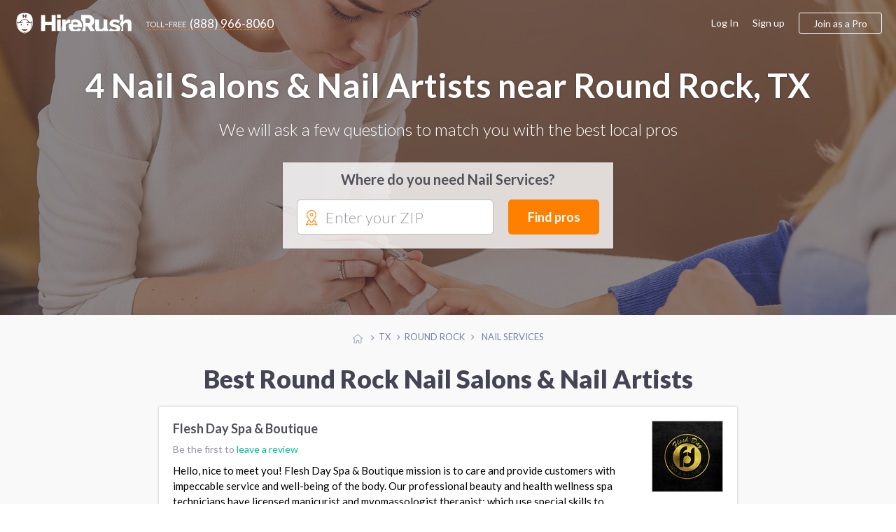

--- FILE ---
content_type: text/html; charset=UTF-8
request_url: https://www.hirerush.com/TX:Round_Rock/service/nail-services
body_size: 12197
content:
<!DOCTYPE html>

<html lang="en" prefix="og: http://ogp.me/ns# fb: http://ogp.me/ns/fb# business: http://ogp.me/ns/business#">

<head>
    <meta name="getlinko-verify-code" content="getlinko-verify-51a3879e7d1a98063ed86bcff9684b7791a98250"/>
	<meta charset="UTF-8" />
	<meta name="viewport" content="width=device-width, initial-scale=1.0, minimum-scale=1">
		<link href="https://www.hirerush.com/css/angular-material.css?v410" type="text/css" rel="stylesheet" media="screen" />
<link href="https://www.hirerush.com/css/site-style.css?v410" type="text/css" rel="stylesheet" media="screen" />
  		<script type="text/javascript" src="https://www.hirerush.com/js/topscripts.js?v410"></script>
		<script src="/js/routing?callback=fos.Router.setData"></script>
			<link href="https://plus.google.com/+HireRush" rel="publisher">
	  <title>Nail Salons Round Rock, TX - January 2026 | HireRush.com</title>
  	<link rel="apple-touch-icon" sizes="57x57" href="/bundles/theme/images/favicon/apple-touch-icon-57x57.png"/><link rel="apple-touch-icon" sizes="60x60" href="/bundles/theme/images/favicon/apple-touch-icon-60x60.png"/><link rel="apple-touch-icon" sizes="72x72" href="/bundles/theme/images/favicon/apple-touch-icon-72x72.png"/><link rel="apple-touch-icon" sizes="76x76" href="/bundles/theme/images/favicon/apple-touch-icon-76x76.png"/><link rel="apple-touch-icon" sizes="114x114" href="/bundles/theme/images/favicon/apple-touch-icon-114x114.png"/><link rel="apple-touch-icon" sizes="120x120" href="/bundles/theme/images/favicon/apple-touch-icon-120x120.png"/><link rel="apple-touch-icon" sizes="144x144" href="/bundles/theme/images/favicon/apple-touch-icon-144x144.png"/><link rel="apple-touch-icon" sizes="152x152" href="/bundles/theme/images/favicon/apple-touch-icon-152x152.png"/><link rel="apple-touch-icon" sizes="180x180" href="/bundles/theme/images/favicon/apple-touch-icon-180x180.png"/><link rel="icon" type="image/png" href="/bundles/theme/images/favicon/favicon-32x32.png" sizes="32x32"/><link rel="icon" type="image/png" href="/bundles/theme/images/favicon/favicon-194x194.png" sizes="194x194"/><link rel="icon" type="image/png" href="/bundles/theme/images/favicon/favicon-96x96.png" sizes="96x96"/><link rel="icon" type="image/png" href="/bundles/theme/images/favicon/android-chrome-192x192.png" sizes="192x192"/><link rel="icon" type="image/png" href="/bundles/theme/images/favicon/favicon-16x16.png" sizes="16x16"/><link rel="manifest" href="/bundles/theme/images/favicon/manifest.json"/><meta name="msapplication-TileColor" content="#27ae60"/><meta name="msapplication-TileImage" content="/bundles/theme/images/favicon/mstile-144x144.png"/><meta name="theme-color" content="#ffffff"/>	  <link rel="canonical" href="https://www.hirerush.com/TX:Round_Rock/service/nail-services"/>
	<meta name="description" content="4 Nail Salons on HireRush.com are ready to be hired. We help you find the best Nail Artists in Round Rock, TX. Get quotes to choose a Nail Artist in Round Rock, TX - last update January 2026"/>
	<script>
  (function(i,s,o,g,r,a,m){i['GoogleAnalyticsObject']=r;i[r]=i[r]||function(){
  (i[r].q=i[r].q||[]).push(arguments)},i[r].l=1*new Date();a=s.createElement(o),
  m=s.getElementsByTagName(o)[0];a.async=1;a.src=g;m.parentNode.insertBefore(a,m)
  })(window,document,'script','//www.google-analytics.com/analytics.js','ga');

    ga('create', 'UA-63470841-2', 'auto');
    ga('send', 'pageview');

</script>
<!-- Begin Inspectlet Embed Code -->
<script type="text/javascript" id="inspectletjs">
window.__insp = window.__insp || [];
__insp.push(['wid', 279885803]);
(function() {
function ldinsp()
{if(typeof window.__inspld != "undefined") return; window.__inspld = 1; var insp = document.createElement('script'); insp.type = 'text/javascript'; insp.async = true; insp.id = "inspsync"; insp.src = ('https:' == document.location.protocol ? 'https' : 'http') + '://cdn.inspectlet.com/inspectlet.js'; var x = document.getElementsByTagName('script')[0]; x.parentNode.insertBefore(insp, x); }
;
setTimeout(ldinsp, 500); document.readyState != "complete" ? (window.attachEvent ? window.attachEvent('onload', ldinsp) : window.addEventListener('load', ldinsp, false)) : ldinsp();
})();
</script>
<!-- End Inspectlet Embed Code -->
<!-- End Piwik Code -->

</head>
<body data-ng-app="listingApp" data-ng-controller="listingController" class="ads-listing zip-header fashion-beauty nail-services">

<iframe src="https://www.hirerush.com/storage/task_get" frameborder="0" id="local_s_iframe" style="display: none" data="https://www.hirerush.com"></iframe>
<div class="content" id="ng-controller"  data-ng-cloak data-layout="column" data-flex>
  <div data-ng-if="mobileView || 'full' == 'mobile'">
			<md-sidenav class="md-sidenav-left" md-component-id="mobile-menu" ng-cloak>
		<md-content data-layout="column">
			<mobile-menu view="menu_dashboard" gscb="get_started" togle="toggle_mobile_menu"></mobile-menu>
			<script type="text/ng-template" id="/mobile_menu.html">
				<div data-ng-class="{'bg-30 p-20': info.user_role != 'annon'}" data-layout="row" data-layout-align="space-between start">
					<div ng-if="info.user_role != 'annon'" data-flex>
						<span class="lh-12 f-18 text-700 d-inblock pr-20" ng-bind="dashboard_name()"></span><br/>
						<span ng-if="info.user_role == 'provider'" class="f-14 bg-10 p-5 mt-10 d-inblock rad-4">ID: <span ng-bind="info.profile.id"></span></span>
					</div>
					<div class="mobile-close" data-ng-class="{'annon': info.user_role == 'annon'}" ng-click="$ctrl.togle()"><md-icon class="w-22 grey" md-svg-icon="g:cross-out"></md-icon></div>
				</div>
			
						
				<ul class="aside-menu p-20 account-menu provider" data-ng-click="$ctrl.togle()" ng-if="info.user_role == 'provider'">
					<li class="aside-child {{ item.class }}" ng-repeat="item in info.mobile_menu.provider">
						<a class="ellipsis" ng-href="{{getLink(item)}}">
							<span class="{{item.icon}}"></span>
							{{item.title}}
							<span class="menu-notify" data-ng-show="(item.title == 'Incoming Leads') && (info.notification.itasks !=false)"><span data-ng-bind="info.notification.itasks"></span></span>
							<span class="menu-notify" data-ng-show="(item.title == 'Inbox Messages') && (info.notification.messages !=false)"><span data-ng-bind="info.notification.messages"></span></span>
						</a>
					</li>
				</ul>
				<ul class="aside-menu p-20 account-menu taskowner" data-ng-click="$ctrl.togle()" ng-if="info.user_role != 'annon'">
					<li data-ng-repeat="item in info.mobile_menu.taskowner">
						<a data-ng-href="{{getLink(item)}}" class="ellipsis"><span class="{{item.icon}}"></span>{{item.title}}</a>
					</li>
				</ul>
				<ul class="aside-menu p-20 account-menu taskowner" data-ng-click="$ctrl.togle()" ng-if="info.user_role == 'annon'">
					<li data-ng-repeat="item in info.mobile_menu.annon">
						<a data-ng-href="{{getLink(item)}}" class="ellipsis"><span class="{{item.icon}}"></span>{{item.title}}</a>
					</li>
				</ul>
						
				<ul class="aside-menu p-20 text-up" data-ng-click="$ctrl.togle()">
					<li class="aside-parent" data-ng-repeat="item in info.mobile_menu.generic">
						<a data-ng-href="{{getLink(item)}}" class="ellipsis">{{item.title}}</a>
					</li>
				</ul>
					
				<div class="p-20" ng-if="info.user_role != 'provider'">
					<a class="btn btn-orange text-up text-500 w-100 f-18 h-60 mt-10" data-ng-click="$ctrl.gscb('categories')" >Join as a professional</a>
				</div>
						
			
			</script>
		</md-content>
	</md-sidenav>

	</div>
		<div data-hide-xs data-hide-sm data-ng-if="fullView || 'full' == 'full'">
							
<div data-activate-on-display data-selector="'.fixed-appear'" data-offset="30" data-trigger="show_fixed_navbar" data-woffset="true">
	<div ng-show="show_fixed_navbar" class="navbar-fixed animated  ngfadeIn fadeIn ngAMiddle" data-layout="row" data-layout-align="space-between center">
		<div class="navbar-left" data-layout="row" data-layout-align="start center">
			<a class="text-white logo mr-20" href="https://www.hirerush.com/"><md-icon class="mr-10 w-30 white" md-svg-icon="g:logo-head-full"></md-icon><md-icon class="w-130 white" md-svg-icon="g:label"></md-icon></a>
			<a class="btn-toll f-17 text-white" data-hide-xs data-hide-sm href="tel:+18889668060"><span class="toll-free mr-5">toll-free</span><span class="vmiddle">(888) 966-8060</span></a>
		</div>
		<div data-hide-xs data-hide-sm data-flex-md="40" data-flex-gt-md="35" class="top-search">
			<category-suggest data-btnclasses="flex-xs-100 flex-30" data-classes="input-group flex-xs-100 flex-70" data-placeholder="Service or keywords" data-layout="row" data-layout-align="space-between center" data-layout-wrap>
	<p ng-if="$parent.$ctrl.data.error_state" class="smart-error animated ngfadeIn">Please search for a service</p>
	<button class="btn btn-orange btn-input f-17 text-up w-100 h-40" data-ng-click="$parent.$ctrl.action()">Find pros</button>
</category-suggest>
		</div>
	</div>
</div>
  				</div>
			<div class="global-content" data-flex="noshrink">
			<div class="navbar-transp">
	
<script type="text/ng-template" id="/menu/navbar.html">
<div ng-switch="model.ui.user_role" ng-if="!(model.loading || model.mobileView)">
	<div ng-switch-when="taskowner">
		<ng-include src="'/menu/navbar/taskowner.html'"></ng-include>
	</div>
	<div ng-switch-when="provider">
		<ng-include src="'/menu/navbar/provider.html'"></ng-include>
	</div>
	<div ng-switch-default>
		<ng-include src="'/menu/navbar/annon.html'"></ng-include>
	</div>
</div>
</script>
<script type="text/ng-template" id="/menu/navbar/taskowner.html">
<div class="taskowner-menu">
	<a href="https://www.hirerush.com/user/dd/taskowner/mytasks/list/active">My requests</a>
	<a href="https://www.hirerush.com/user/dd/account/settings">Settings</a>
	<a href="https://www.hirerush.com/all-categories">Find professionals</a>
</div>
</script>
<script type="text/ng-template" id="/menu/navbar/provider.html">
	<div class="provider-menu">
		<a href="https://www.hirerush.com/user/dd/" ui-sref-active="active" ng-class="{'active': ('dh'|isState) }">Dashboard</a>
		<a href="https://www.hirerush.com/user/dd/provider/leads/list/incoming" ng-class="{'active': ('provider.leads'|includedByState) }">Incoming Leads<span class="menu-notify f-12 text-white text-700 ml-5"  data-ng-show="model.ui.notification.itasks > 0" ng-bind="model.ui.notification.itasks"></span></a>
		<a href="https://www.hirerush.com/user/dd/provider/business/profile" ui-sref-active="active" ng-class="{'active': ('provider.business'|includedByState) || ('provider.pro'|includedByState) }">Business Profile<span ng-class="$ctrl.plan_label_class()" data-ng-show="model.ui.profile.current_plan != 'basic'" ng-bind="$ctrl.plan_label()" class="menu-label"></span></a>
		<a href="https://www.hirerush.com/user/dd/provider/promote/widgets" ui-sref-active="active" ng-class="{'active': ('provider.promote'|includedByState) }">Promote</a>
		<a href="https://www.hirerush.com/user/dd/provider/payments/dash" ui-sref-active="active" ng-class="{'active': ('provider.payments'|includedByState) || ('provider.payments-setup'|includedByState) }">Payments</a>
		<a href="https://www.hirerush.com/user/dd/provider/inbox-messages" ui-sref-active="active" ng-class="{'active': ('provider.inbox'|includedByState) }">Inbox<span class="menu-notify f-14 text-red text-700 ml-5" data-ng-show="model.ui.notification.messages > 0" ng-bind="model.ui.notification.messages"></span></a>
		<a href="https://www.hirerush.com/user/dd/account/settings" ui-sref-active="active" ng-class="{'active': ('account.settings'|includedByState) || ('account.notification'|includedByState) }">Settings</a>
	</div>
</script>
<script type="text/ng-template" id="/menu/navbar/annon.html">
	<a class="btn-toll f-17 text-grey" data-hide-xs data-hide-sm href="tel:+18889668060"><span class="toll-free mr-5">toll-free</span><span class="vmiddle">(888) 966-8060</span></a>
</script>

	<div class="navbar-main " data-ng-cloak data-layout="row" data-layout-align-xs="center center" data-layout-align-sm="center center" data-layout-align="space-between center">
		<div data-layout="row" data-layout-align="start center" class="navbar-left">
			<div itemscope itemtype="http://schema.org/WebSite">
				<meta itemprop="name" content="HireRush">
				<a class="nav-brand mr-20" itemprop="url" href="https://www.hirerush.com/">
					<md-icon class="w-30 mr-5 normal" md-svg-icon="g:logo-head"></md-icon>
					<md-icon class="w-30 mr-5 transp" md-svg-icon="g:logo-head-full"></md-icon>
					<md-icon class="w-130" md-svg-icon="g:label"></md-icon>
				</a>
			</div>
			<menu-role-based></menu-role-based>
		</div>
		<button type="button" class="p-0 call-menu" data-ng-click="toggle_mobile_menu()" data-ng-show="mobileView || 'full' == 'mobile'">
			<md-icon class="w-30" md-svg-icon="g:menu-hamburger"></md-icon>
			<span class="menu-notify" data-ng-show="notifs().all != false && notifs().all"><span data-ng-bind="notifs().all"></span></span>
		</button>
		<div data-hide-xs data-hide-sm data-ng-show="fullView || 'full' == 'full'">
							<script type="text/ng-template" id="/menu_builder.html">
	<div data-ng-if="info.logged == false" data-layout-align="end center" data-layout="row" class="menu-right">
		<a class="grey-80 f-16 mr-20" href="https://www.hirerush.com/user/login">Log In</a>
		<a class="grey-80 f-16 mr-20" href="https://www.hirerush.com/signup">Sign up</a>
		<a class="btn btn-border btn-border-orange btn-join h-40 f-16 pl-20 pr-20 text-500" data-ng-click="$ctrl.gscb('categories')">Join as a Pro</a>
	</div>
	<div data-ng-if="info.logged == true" data-layout-align="end center" data-layout="row" class="h-100">
	
		<div class="user-mdmenu">
			<md-button data-layout="row" data-layout-align="start center" aria-label="Hirerush User menu" class="account-parent" data-hide-xs data-hide-sm data-ng-click="$mdOpenMenu($event)">
				<liip-img class="mr-10" preset="'userpic_thumb'" source="info.profile.userpic"></liip-img>
				<span class="ellipsis vbottom username text-700" ng-class="{'hide-md': info.user_role == 'provider'}" ng-bind="dashboard_name()"></span>
				<md-icon class="grey-80 w-14" md-svg-icon="g:arrow-down"></md-icon>
			</md-button>

			<div class="user-dropdown" data-ng-mouseleave="close_on_mouseleave()" ng-switch="info.user_role">
				<div ng-switch-when="provider">
					<div data-layout="row" data-layout-align="start center" class="p-20 b-bottom">
						<div data-flex="noshrink" class="text-center">
						<a href="{{ generateLink( {'type': 'route', 'name':'dashboard_loader', 'ra':{'whatever': '/' } }) }}"><liip-img preset="'small_logo'" source="info.profile.userpic"></liip-img></a><br/>
							<span class="drop-id">ID: {{info.profile.id}}</span>
						</div>
						<div class="pl-20 pr-20">
							<p><a href="{{ generateLink( {'type': 'route', 'name':'dashboard_loader', 'ra':{'whatever': '/' } }) }}" class="f-16 text-700 grey-dark pr-30" ng-bind="dashboard_name()"></a></p>
							<p class="mb-15 nowrap">
								<span class="vmiddle"><svg-star score="info.profile.score"></svg-star></span>
								<span class="text-star vtop f-20 text-700 ml-10" ng-class="{'grey-50': (info.profile.score == 0)}">{{info.profile.score}}</span>
							</p>
							<a class="btn btn-green pl-20 pr-20 h-30" href="{{generateLink(info.link_list['View profile'])}}"><span><md-icon class="mr-5 mb-3 w-14 white" md-svg-icon="g:male-user"></md-icon></span>View profile</a>
						</div>
					</div>
					<div class="switch-area pl-20 pr-20 pt-10 pb-10">
						<nav class="drop-nav text-right" data-layout="row" data-layout-align="end center">
							<a ng-if="info.link_list.Admin" href="{{generateLink(info.link_list['Admin'])}}">Admin menu</a>
							<a href="{{generateLink(info.link_list['Log out'])}}">Log out</a>
						</nav>
					</div>
				</div>
				<div ng-switch-when="taskowner">
					<div data-layout="row" data-layout-align="start center" class="p-20 b-bottom">
						<div data-flex="noshrink" class="text-center mr-20">
						
							<img src="https://www.hirerush.com/media/cache/small_logo/bundles/theme/images/no-profile.png"/>
						</div>
						<div data-flex="nogrow" class="pr-20">
							<p class="f-16 pr-30 ellipsis" ng-bind="dashboard_name()"></p>
							<a class="btn btn-border btn-border-green pl-20 pr-20 h-30" href="https://www.hirerush.com/user#/account/info"><md-icon class="mr-5 green w-14" md-svg-icon="g:filters"></md-icon>Settings</a>
							
						</div>
					</div>
					<div class="switch-area pl-20 pr-20 pt-10 pb-10">
						<nav class="drop-nav text-right" data-layout="row" data-layout-align="end center">
							<a class="pointer" data-ng-if="info.profile === false" data-ng-click="getRoute({type: 'route', name: 'gs_homepage', ra: {whatever : '/profile/services'}})">Join as a Pro</a>
							<a href="{{generateLink(info.link_list['Log out'])}}">Log out</a>
						</nav>
					</div>
				</div>
			</div>
		</div>
	
	</div>
</script>

<menu-builder view="menu_dashboard" gscb="get_started"></menu-builder>


					</div>
	</div>
</div>
			
			<section class="hero-section bg-category fashion-beauty" style="background-image: url(https://www.hirerush.com/bundles/theme/images/profiles/nail-services.jpg?v410);" data-layout-align="center center" data-layout="column">
				
	<div class="wrapper text-center text-white">
		<h1 class="text-shadow f-48 mt-0 mb-20">
							4 Nail Salons &amp; Nail Artists near Round Rock, TX
					</h1>
		<p class="text-300 f-24 mb-30">We will ask a few questions to match you with the best local pros</p>
		<div class="header-form-wrap list-form" data-flex-xs="100" data-flex-sm="70" data-flex-offset-sm="15" data-flex-md="50" data-flex-offset-md="25" data-flex-gt-md="40" data-flex-offset-gt-md="30">
			<p class="text-700 text-grey f-20 mb-15">Where do you need Nail Services?</p>
		
<task-zip data-input-placeholder="Enter your ZIP" data-btnclasses="[&#039;flex-xs-100&#039;, &#039;flex-30&#039;]" data-cont-class="input-group flex-xs-100 flex-65" data-category="nail-services" data-category-name="Nail Services" data-type-page="listing">
		<div class="smart-zip" id="zip-selection" data-widget="task-new">
			<md-icon class="orange w-22" md-svg-icon="g:mapmarker"></md-icon>
			<autoc-field>
				<button class="btn btn-orange btn-input f-18 w-100 h-50" data-ng-click="$parent.$ctrl.parentCtrl.find_pros()">Find pros</button>
			</autoc-field>
		</div>
</task-zip>


		</div>
	</div>
</section>
	<div class="bcr-center text-center">
			<div id="breadcrumbs" class="w-100 mt-20 mb-20">
	<span class="bcs btn-breadcrumb" itemscope itemtype="http://data-vocabulary.org/Breadcrumb" itemref="bc-1">
		<a href="/" itemprop="url">
			<md-icon class="w-14 silver vtop mt-5" md-svg-icon="g:home"></md-icon>
			<span itemprop="title" class="hide">Home</span>
		</a>
	</span>
			<span class="bcs btn-breadcrumb" itemprop="child" itemscope itemtype="http://data-vocabulary.org/Breadcrumb" id="bc-1" itemref="bc-2">
		<a href="/TX/service" itemprop="url">
		  <span itemprop="title">TX</span>
		</a>
	</span>
					<span class="bcs btn-breadcrumb" itemprop="child" itemscope itemtype="http://data-vocabulary.org/Breadcrumb" id="bc-2" >
		<a href="/TX:Round_Rock/service" itemprop="url">
		  <span itemprop="title">Round Rock</span>
		</a>
	</span>
													<span itemprop="title" class="bcs btn-breadcrumb bcs-current" itemprop="child" itemscope itemtype="http://data-vocabulary.org/Breadcrumb" id="bc-3" itemref="bc-4">
			Nail Services
		</span>
	</div>


	</div>
    				<div class="wrapper p-none-xs">

							
	<h2 class="f-36 f-30-xs text-center text-900 mt-10 mb-20 mt-20-xs mb-20-xs pr-20 pl-20 text-left-xs">
		Best Round Rock Nail Salons &amp; Nail Artists
	</h2>



	<div class="profiles-listing hr-block mb-30" data-flex-xs="100" data-flex-sm="90" data-flex-md="80" data-flex="70" data-flex-offset-sm="5" data-flex-offset-md="10" data-flex-offset-gt-md="15">
		
									



<div class="item item-pr basic" id="profile-8024" itemscope itemtype="http://schema.org/LocalBusiness" itemid="https://www.hirerush.com/profile/flesh-day-spa-boutique-8024" data-order="10">
	<div class="p-20" data-layout="row" data-layout-wrap data-layout-align="space-between start">
		<div data-flex-xs="100" data-flex>
			<h4 itemprop="name" class="mt-0">
				<a href="https://www.hirerush.com/profile/flesh-day-spa-boutique-8024" class="vmiddle text-grey text-700 f-18" itemprop="url">
					Flesh Day Spa &amp; Boutique
				</a>
							</h4>
			<div class="item-rating empty-stars" data-flex>
									<p class="m-0 f-14 grey-80">Be the first to <a class="pointer" data-ng-click="review_popup('flesh-day-spa-boutique-8024')">leave a review</a></p>
							</div>
			<p class="pr-20 f-15 lh-15 mt-10 mb-0 f-14-xs p-none-xs">
				Hello, nice to meet you! Flesh Day Spa & Boutique mission is to care and provide customers with impeccable service and well-being of the body. Our professional beauty and health wellness spa technicians have licensed manicurist and myomassologist therapist; which use special skills to promote and enhance the essence of beauty. <a href="https://www.hirerush.com/profile/flesh-day-spa-boutique-8024">View more</a>
			</p>
		</div>
					<div data-hide-xs data-flex="nogrow">
				<div class="item-pic" data-flex="none">
					<a href="https://www.hirerush.com/profile/flesh-day-spa-boutique-8024" itemprop="url" >
						<img itemprop="image" src="https://www.hirerush.com/media/cache/listing_pic/uploads/imgs/profiles//companyprofile/8000/8024//userpic/5ac233eeaeb628.96018821.jpg" alt="Flesh Day Spa &amp; Boutique">
					</a>
				</div>
			</div>
			</div>
	<div class="item-bottom b-bottom-silver-40 silver-10 pl-20 pr-20 pt-10 pb-10" data-layout="row" data-layout-align="space-between center" data-layout-wrap>
		<div data-flex-xs="100" data-flex class="grey-80 f-14">
						<div class="vmiddle ellipsis d-inblock mr-10" itemprop="address" itemscope itemtype="http://schema.org/PostalAddress">
				<md-icon class="w-16 green mr-5" md-svg-icon="g:home-fill"></md-icon>
													<span class="vmiddle ellipsis">&nbsp;105 E. Old Settlers Blvd Suite #115 studio #14 Round Rock, TX 78664</span>
										</div>
				<div class="d-inblock vmiddle mr-10">
					<md-icon class="w-16 green mr-5" md-svg-icon="g:check-marker"></md-icon>

					
						<span class="vmiddle">Nail Services</span>

					
				</div>
							</div>
		<div data-flex-xs="100" data-flex="nogrow" class="text-center-xs mt-10-xs">
			<button data-ng-click="smft('nail-services', 'Nail Services', true)" class="btn btn-green pl-20 pr-20 h-30 f-14 w-100">Request a quote</button>
		</div>
	</div>

</div>

						
									



<div class="item item-pr basic" id="profile-5912" itemscope itemtype="http://schema.org/LocalBusiness" itemid="https://www.hirerush.com/profile/donie-t-5912" data-order="9">
	<div class="p-20" data-layout="row" data-layout-wrap data-layout-align="space-between start">
		<div data-flex-xs="100" data-flex>
			<h4 itemprop="name" class="mt-0">
				<a href="https://www.hirerush.com/profile/donie-t-5912" class="vmiddle text-grey text-700 f-18" itemprop="url">
					Nails Naturally
				</a>
							</h4>
			<div class="item-rating " data-flex>
									<div class="star-rate d-inblock" itemprop="aggregateRating" itemscope itemtype="https://schema.org/AggregateRating">
  <meta itemprop="bestRating" content="5">
  <meta itemprop="worstRating" content="0">
  <meta itemprop="reviewCount" content="1">
  <span itemprop="ratingValue" class="star-review-count grey-80 text-900 f-17 vmiddle">4.5</span>
	<div class="rating-container f-18 rating-gly-star" data-content="">
		<div class="rating-stars" data-content="" style="width: 90%"></div>
  </div> 
</div>

					<a class="ml-10 f-14" href="https://www.hirerush.com/profile/donie-t-5912#pr-nav-reviews">1 reviews</a>
							</div>
			<p class="pr-20 f-15 lh-15 mt-10 mb-0 f-14-xs p-none-xs">
				Personalized service that comes to you. Whether you need us for a corporate event or you just want to relax at home holding a glass of wine, with no distractions. We use preservative, vegan natural products that are carcinogen free and mom and baby safe. All the products are fume free and environmentally safe. <a href="https://www.hirerush.com/profile/donie-t-5912">View more</a>
			</p>
		</div>
					<div data-hide-xs data-flex="nogrow">
				<div class="item-pic" data-flex="none">
					<a href="https://www.hirerush.com/profile/donie-t-5912" itemprop="url" >
						<img itemprop="image" src="https://www.hirerush.com/media/cache/listing_pic/uploads/imgs/profiles//companyprofile/5000/5912//userpic/59e4fec90e5482.56955902.jpg" alt="Nails Naturally">
					</a>
				</div>
			</div>
			</div>
	<div class="item-bottom b-bottom-silver-40 silver-10 pl-20 pr-20 pt-10 pb-10" data-layout="row" data-layout-align="space-between center" data-layout-wrap>
		<div data-flex-xs="100" data-flex class="grey-80 f-14">
						<div class="vmiddle ellipsis d-inblock mr-10" itemprop="address" itemscope itemtype="http://schema.org/PostalAddress">
				<md-icon class="w-16 green mr-5" md-svg-icon="g:home-fill"></md-icon>
													<span class="vmiddle ellipsis">&nbsp;4412 Spicewood Springs Rd, Austin, TX 78759</span>
										</div>
				<div class="d-inblock vmiddle mr-10">
					<md-icon class="w-16 green mr-5" md-svg-icon="g:check-marker"></md-icon>

					
						<span class="vmiddle">Nail Services</span>

					
				</div>
							</div>
		<div data-flex-xs="100" data-flex="nogrow" class="text-center-xs mt-10-xs">
			<button data-ng-click="smft('nail-services', 'Nail Services', true)" class="btn btn-green pl-20 pr-20 h-30 f-14 w-100">Request a quote</button>
		</div>
	</div>

</div>

						
									



<div class="item item-pr basic" id="profile-4942" itemscope itemtype="http://schema.org/LocalBusiness" itemid="https://www.hirerush.com/profile/simply-divine-nail-lounge-4942" data-order="9">
	<div class="p-20" data-layout="row" data-layout-wrap data-layout-align="space-between start">
		<div data-flex-xs="100" data-flex>
			<h4 itemprop="name" class="mt-0">
				<a href="https://www.hirerush.com/profile/simply-divine-nail-lounge-4942" class="vmiddle text-grey text-700 f-18" itemprop="url">
					Simply Divine Nail Lounge
				</a>
							</h4>
			<div class="item-rating empty-stars" data-flex>
									<p class="m-0 f-14 grey-80">Be the first to <a class="pointer" data-ng-click="review_popup('simply-divine-nail-lounge-4942')">leave a review</a></p>
							</div>
			<p class="pr-20 f-15 lh-15 mt-10 mb-0 f-14-xs p-none-xs">
				Simply Divine Nail Lounge is a natural nail salon. We can travel to you! Bridal party, Bachelorette party, girls night party, office party, Bachelor party, just because party, book club party, and etc!  <a href="https://www.hirerush.com/profile/simply-divine-nail-lounge-4942">View more</a>
			</p>
		</div>
					<div data-hide-xs data-flex="nogrow">
				<div class="item-pic" data-flex="none">
					<a href="https://www.hirerush.com/profile/simply-divine-nail-lounge-4942" itemprop="url" >
						<img itemprop="image" src="https://www.hirerush.com/media/cache/listing_pic/uploads/imgs/profiles//companyprofile/4000/4942//userpic/595bcd40b038d2.20560031.JPG" alt="Simply Divine Nail Lounge">
					</a>
				</div>
			</div>
			</div>
	<div class="item-bottom b-bottom-silver-40 silver-10 pl-20 pr-20 pt-10 pb-10" data-layout="row" data-layout-align="space-between center" data-layout-wrap>
		<div data-flex-xs="100" data-flex class="grey-80 f-14">
						<div class="vmiddle ellipsis d-inblock mr-10" itemprop="address" itemscope itemtype="http://schema.org/PostalAddress">
				<md-icon class="w-16 green mr-5" md-svg-icon="g:home-fill"></md-icon>
													<span class="vmiddle ellipsis">&nbsp;3021 S Interstate 35, Round Rock, TX 78664</span>
										</div>
				<div class="d-inblock vmiddle mr-10">
					<md-icon class="w-16 green mr-5" md-svg-icon="g:check-marker"></md-icon>

					
						<span class="vmiddle">Nail Services</span>

					
				</div>
							</div>
		<div data-flex-xs="100" data-flex="nogrow" class="text-center-xs mt-10-xs">
			<button data-ng-click="smft('nail-services', 'Nail Services', true)" class="btn btn-green pl-20 pr-20 h-30 f-14 w-100">Request a quote</button>
		</div>
	</div>

</div>

						
									



<div class="item item-pr basic" id="profile-8573" itemscope itemtype="http://schema.org/LocalBusiness" itemid="https://www.hirerush.com/profile/suitely-coated-nails-8573" data-order="8">
	<div class="p-20" data-layout="row" data-layout-wrap data-layout-align="space-between start">
		<div data-flex-xs="100" data-flex>
			<h4 itemprop="name" class="mt-0">
				<a href="https://www.hirerush.com/profile/suitely-coated-nails-8573" class="vmiddle text-grey text-700 f-18" itemprop="url">
					Suitely Coated Nails
				</a>
							</h4>
			<div class="item-rating empty-stars" data-flex>
									<p class="m-0 f-14 grey-80">Be the first to <a class="pointer" data-ng-click="review_popup('suitely-coated-nails-8573')">leave a review</a></p>
							</div>
			<p class="pr-20 f-15 lh-15 mt-10 mb-0 f-14-xs p-none-xs">
				Suitely Coated Nails is a all natural nail studio providing lacquer and gel manicures and pedicures. Suitely Coated Nails focuses on one-on-one time with each guest. Providing a relaxing, quality manicure or pedicure every time.  <a href="https://www.hirerush.com/profile/suitely-coated-nails-8573">View more</a>
			</p>
		</div>
					<div data-hide-xs data-flex="nogrow">
				<div class="item-pic" data-flex="none">
					<a href="https://www.hirerush.com/profile/suitely-coated-nails-8573" itemprop="url" >
						<img itemprop="image" src="https://www.hirerush.com/media/cache/listing_pic/uploads/imgs/profiles//companyprofile/8000/8573//userpic/5b02da83f24cc3.01606227.jpeg" alt="Suitely Coated Nails">
					</a>
				</div>
			</div>
			</div>
	<div class="item-bottom b-bottom-silver-40 silver-10 pl-20 pr-20 pt-10 pb-10" data-layout="row" data-layout-align="space-between center" data-layout-wrap>
		<div data-flex-xs="100" data-flex class="grey-80 f-14">
						<div class="vmiddle ellipsis d-inblock mr-10" itemprop="address" itemscope itemtype="http://schema.org/PostalAddress">
				<md-icon class="w-16 green mr-5" md-svg-icon="g:home-fill"></md-icon>
													<span class="vmiddle ellipsis">&nbsp;105 E Old Settlers Blvd, Round Rock, TX 78664</span>
										</div>
				<div class="d-inblock vmiddle mr-10">
					<md-icon class="w-16 green mr-5" md-svg-icon="g:check-marker"></md-icon>

					
						<span class="vmiddle">Nail Services</span>

					
				</div>
							</div>
		<div data-flex-xs="100" data-flex="nogrow" class="text-center-xs mt-10-xs">
			<button data-ng-click="smft('nail-services', 'Nail Services', true)" class="btn btn-green pl-20 pr-20 h-30 f-14 w-100">Request a quote</button>
		</div>
	</div>

</div>

						
	</div>
	


			
					</div>
		
					<div class="bg-white pt-30 pb-30">
				<div class="wrapper p-none-xs">
					
	<h2 class="f-30 f-24-xs text-center mb-20 mt-0 text-900 grey-dark pl-20 pr-20">Recent Reviews</h2>
	<div data-layout="row" data-layout-wrap data-layout-align="space-around stretch" data-flex-md="80" data-flex-offset-md="10">
					<div class="p-15 flex-xs-100 flex-sm-50 flex-md-45 flex layout-column layout-align-stretch flex-50">

				

<div data-layout="column" data-layout-align="space-between stretch" data-flex="noshrink" class="b-all-silver-40">
	<div data-layout="row" data-layout-wrap data-layout-align="space-between center" class="p-20">
		<div class="item-rating " data-flex="nogrow">
			<div class="star-rate d-inblock">
  <span class="star-review-count grey-80 text-900 f-17 vmiddle">4.5</span>
	<div class="rating-container f-18 rating-gly-star" data-content="">
		<div class="rating-stars" data-content="" style="width: 90%"></div>
  </div> 
</div>

		</div>
		<div class="grey-80 f-14">7 years ago</div>
		<p data-flex="100" class="f-15 lh-15 mt-10">I wanted to have a new pedi and a new mani so I turned to Nails. I like my nails and toes now, they look gorgeous. My friends also appreciated them and showered compliments on me so I will definitely return! Kudos!</p>
		<p data-flex="100" class="text-right mb-0 text-700 f-14">Margo</p>
	</div>
	<div class="pt-10 pb-10 pl-20 pr-20 silver-10" data-flex="nogrow" data-layout="row" data-layout-align="start start">
					<img class="b-70" alt="Hired pro" src="https://www.hirerush.com/media/cache/userpic_thumb/uploads/imgs/profiles//companyprofile/5000/5912//userpic/59e4fec90e5482.56955902.jpg" />
							<div class="ml-10">
				<p class="text-up f-12 m-0">Review for:</p>
				<a href="https://www.hirerush.com/profile/donie-t-5912" class="text-green f-16 text-700" title="">Nails Naturally</a>
			</div>
			</div>
</div>



			</div>
		
	</div>
	


				</div>
			</div>
				
		<div class="wrapper p-none-xs" id="more-prov">
					</div>
		
		<div class="bg-white">
			<div class="wrapper">
													<div class="complete-lead pt-20 pb-30" xmlns="http://www.w3.org/1999/html">
	<h3 class="f-30 mt-20 text-900 grey-dark text-center">Recently requested</h3>
	<p class="mb-20 text-center text-300 f-24 flex-100">Completed customers requests for Nail Salons &amp; Nail Artists</p>

	<div data-layout="row" data-layout-align-sm="center stretch" data-layout-align="space-around stretch" data-layout-wrap >

				<div data-flex-xs="100" data-flex-sm="70" data-flex-gt-sm class="hr-shadow listing-complete p-20 m-10">
				<h5 class="mt-0">
					<a class="pointer f-18 text-700 lh-13 mb-20" data-ng-click="getRoute({type:'route', name: 'task_social_view', ra: {task_id: '2fF3Ca'}})">Nail Services request from Sydney Carvajal</a>
				</h5>
				<p class="grey-80 f-16">
					<md-icon class="w-24 mr-10" md-svg-icon="g:mapmarker"></md-icon>
					Leander, TX  78641				</p>
																										<span class="text-700 m-0">Type of service</span>: <span class="m-0">Manicure &amp; pedicure.&nbsp;</span>
																								<span class="text-700 m-0">Project details</span>: <span class="m-0">Nails trimmed and cleaned.&nbsp;</span>
																								<span class="text-700 m-0">Start of services</span>: <span class="m-0">As soon as possible.&nbsp;</span>
																								<span class="text-700 m-0">Photo for task</span>: <span class="m-0">Not specified.&nbsp;</span>
																								<span class="text-700 m-0">Additional info</span>: <span class="m-0">Client is in the hospital.&nbsp;</span>
																	</div>
				<div data-flex-xs="100" data-flex-sm="70" data-flex-gt-sm class="hr-shadow listing-complete p-20 m-10">
				<h5 class="mt-0">
					<a class="pointer f-18 text-700 lh-13 mb-20" data-ng-click="getRoute({type:'route', name: 'task_social_view', ra: {task_id: '1fsS5i'}})">Nail Services request from Kristi Barrios</a>
				</h5>
				<p class="grey-80 f-16">
					<md-icon class="w-24 mr-10" md-svg-icon="g:mapmarker"></md-icon>
					Austin, TX  78728				</p>
																										<span class="text-700 m-0">Type of service</span>: <span class="m-0">In home manicure  &amp; pedicure  service.&nbsp;</span>
																								<span class="text-700 m-0">Project details</span>: <span class="m-0">I&#039;m looking to hire someone to give my mother-in-law a pedicure at her house. She cannot travel to a salon.&nbsp;</span>
																								<span class="text-700 m-0">Start of services</span>: <span class="m-0">As soon as possible.&nbsp;</span>
																								<span class="text-700 m-0">Photo for task</span>: <span class="m-0">Not specified.&nbsp;</span>
																								<span class="text-700 m-0">Additional info</span>: <span class="m-0">She is going thru cancer treatments.&nbsp;</span>
																	</div>
				<div data-flex-xs="100" data-flex-sm="70" data-flex-gt-sm class="hr-shadow listing-complete p-20 m-10">
				<h5 class="mt-0">
					<a class="pointer f-18 text-700 lh-13 mb-20" data-ng-click="getRoute({type:'route', name: 'task_social_view', ra: {task_id: '1fuyWq'}})">Nail Services request from Abbey</a>
				</h5>
				<p class="grey-80 f-16">
					<md-icon class="w-24 mr-10" md-svg-icon="g:mapmarker"></md-icon>
					Round Rock, TX  78665				</p>
																										<span class="text-700 m-0">Type of service</span>: <span class="m-0">Mobile manicurist.&nbsp;</span>
																								<span class="text-700 m-0">Project details</span>: <span class="m-0">A manicurist able to give a manicure at the San Gabriel Rehabilitation and Care Center. Must be able to do do gel, acrylic, and powder nails..&nbsp;</span>
																								<span class="text-700 m-0">Start of services</span>: <span class="m-0">In the next few days.&nbsp;</span>
																								<span class="text-700 m-0">Photo for task</span>: <span class="m-0">Not specified.&nbsp;</span>
																								<span class="text-700 m-0">Additional info</span>: <span class="m-0">Not specified.&nbsp;</span>
																	</div>
		
	</div>
</div>

							</div>
		</div>
		
		<div class="wrapper" data-layout="row" data-layout-align="center center">
			<div data-flex-xs="100" data-flex-sm="90" data-flex-md="80" data-flex="70">
			
							<div class="pb-15 pt-15">
	<div class="hr-block pl-20 pr-20 pt-20 pb-10">
		<h4 class="f-22 b-bottom mt-0 pb-15 mb-15">Nail Services cost estimates</h4>
		<div data-layout="row" data-layout-wrap data-layout-align="start stretch">
							<div class="pr-10 pb-10 nowrap" data-flex-xs="100" data-flex-sm="50" data-flex-gt-sm="30">
											<a href="/cost-guides/catering" class="cancel-link badge-link">Catering cost</a>
				</div>
							<div class="pr-10 pb-10 nowrap" data-flex-xs="100" data-flex-sm="50" data-flex-gt-sm="30">
											<a href="/cost-guides/wedding-catering" class="cancel-link badge-link">Wedding Catering cost</a>
				</div>
							<div class="pr-10 pb-10 nowrap" data-flex-xs="100" data-flex-sm="50" data-flex-gt-sm="30">
											<a href="/cost-guides/hair-stylist" class="cancel-link badge-link">Hair Stylist Service cost</a>
				</div>
							<div class="pr-10 pb-10 nowrap" data-flex-xs="100" data-flex-sm="50" data-flex-gt-sm="30">
											<a href="/cost-guides/personal-stylist" class="cancel-link badge-link">Personal Stylist cost</a>
				</div>
							<div class="pr-10 pb-10 nowrap" data-flex-xs="100" data-flex-sm="50" data-flex-gt-sm="30">
											<a href="/cost-guides/wedding-photographer" class="cancel-link badge-link">Wedding Photographer cost</a>
				</div>
							<div class="pr-10 pb-10 nowrap" data-flex-xs="100" data-flex-sm="50" data-flex-gt-sm="30">
											<a href="/cost-guides/wedding-videographer" class="cancel-link badge-link">Wedding  Videography cost</a>
				</div>
					</div>
	</div>
</div>

			
				<div class="pt-30 pb-30">
<div class="hr-block p-20">
<h3 class="mt-0 grey-dark f-22 pb-15 mb-20 b-bottom text-center-sm">Nail Services in Other Cities</h3>
<div data-layout="row" data-layout-wrap data-layout-align-sm="center center" data-layout-align="start stretch">
		<div class="loc-column" data-flex-xs="50" data-flex-sm="33" data-flex="20">
						<div class="loc-name ellipsis">
			<a href="//austin.hirerush.com/nail-services" class=" text-green f-15">
        Austin, TX
			</a>
		</div>
	</div>
		<div class="loc-column" data-flex-xs="50" data-flex-sm="33" data-flex="20">
						<div class="loc-name ellipsis">
			<a href="//los-angeles.hirerush.com/nail-services" class=" text-green f-15">
        Los Angeles, CA
			</a>
		</div>
	</div>
		<div class="loc-column" data-flex-xs="50" data-flex-sm="33" data-flex="20">
						<div class="loc-name ellipsis">
			<a href="//nyc.hirerush.com/nail-services" class=" text-green f-15">
        New York, NY
			</a>
		</div>
	</div>
		<div class="loc-column" data-flex-xs="50" data-flex-sm="33" data-flex="20">
						<div class="loc-name ellipsis">
			<a href="//chicago.hirerush.com/nail-services" class=" text-green f-15">
        Chicago, IL
			</a>
		</div>
	</div>
		<div class="loc-column" data-flex-xs="50" data-flex-sm="33" data-flex="20">
						<div class="loc-name ellipsis">
			<a href="//dallas.hirerush.com/nail-services" class=" text-green f-15">
        Dallas, TX
			</a>
		</div>
	</div>
		<div class="loc-column" data-flex-xs="50" data-flex-sm="33" data-flex="20">
						<div class="loc-name ellipsis">
			<a href="//memphis.hirerush.com/nail-services" class=" text-green f-15">
        Memphis, TN
			</a>
		</div>
	</div>
		<div class="loc-column" data-flex-xs="50" data-flex-sm="33" data-flex="20">
						<div class="loc-name ellipsis">
			<a href="//san-antonio.hirerush.com/nail-services" class=" text-green f-15">
        San Antonio, TX
			</a>
		</div>
	</div>
		<div class="loc-column" data-flex-xs="50" data-flex-sm="33" data-flex="20">
						<div class="loc-name ellipsis">
			<a href="/CA:Sacramento/service/nail-services" class=" text-green f-15">
        Sacramento, CA
			</a>
		</div>
	</div>
		<div class="loc-column" data-flex-xs="50" data-flex-sm="33" data-flex="20">
						<div class="loc-name ellipsis">
			<a href="//san-francisco.hirerush.com/nail-services" class=" text-green f-15">
        San Francisco, CA
			</a>
		</div>
	</div>
		<div class="loc-column" data-flex-xs="50" data-flex-sm="33" data-flex="20">
						<div class="loc-name ellipsis">
			<a href="/CO:Denver/service/nail-services" class=" text-green f-15">
        Denver, CO
			</a>
		</div>
	</div>
		<div class="loc-column" data-flex-xs="50" data-flex-sm="33" data-flex="20">
						<div class="loc-name ellipsis">
			<a href="//indianapolis.hirerush.com/nail-services" class=" text-green f-15">
        Indianapolis, IN
			</a>
		</div>
	</div>
		<div class="loc-column" data-flex-xs="50" data-flex-sm="33" data-flex="20">
						<div class="loc-name ellipsis">
			<a href="/NV:Las_Vegas/service/nail-services" class=" text-green f-15">
        Las Vegas, NV
			</a>
		</div>
	</div>
		<div class="loc-column" data-flex-xs="50" data-flex-sm="33" data-flex="20">
						<div class="loc-name ellipsis">
			<a href="/TX:Round_Rock/service/nail-services" class=" text-green f-15">
        Round Rock, TX
			</a>
		</div>
	</div>
		<div class="loc-column" data-flex-xs="50" data-flex-sm="33" data-flex="20">
						<div class="loc-name ellipsis">
			<a href="/CA:Fresno/service/nail-services" class=" text-green f-15">
        Fresno, CA
			</a>
		</div>
	</div>
		<div class="loc-column" data-flex-xs="50" data-flex-sm="33" data-flex="20">
						<div class="loc-name ellipsis">
			<a href="//miami.hirerush.com/nail-services" class=" text-green f-15">
        Miami, FL
			</a>
		</div>
	</div>
		<div class="loc-column" data-flex-xs="50" data-flex-sm="33" data-flex="20">
						<div class="loc-name ellipsis">
			<a href="//atlanta.hirerush.com/nail-services" class=" text-green f-15">
        Atlanta, GA
			</a>
		</div>
	</div>
		<div class="loc-column" data-flex-xs="50" data-flex-sm="33" data-flex="20">
						<div class="loc-name ellipsis">
			<a href="/TX:Leander/service/nail-services" class=" text-green f-15">
        Leander, TX
			</a>
		</div>
	</div>
		<div class="loc-column" data-flex-xs="50" data-flex-sm="33" data-flex="20">
						<div class="loc-name ellipsis">
			<a href="/VA:Richmond/service/nail-services" class=" text-green f-15">
        Richmond, VA
			</a>
		</div>
	</div>
	</div>
	</div>
</div>



							<div class="pb-30 pt-15">
	<div class="hr-block p-20">
		<h4 class="f-22 b-bottom mt-0 pb-15 mb-15">You could be also interested in</h4>
		<div data-layout="row" data-layout-wrap data-layout-align="start stretch">
							<div class="loc-column" data-flex-xs="100" data-flex-sm="33" data-flex-gt-sm="25">
										<div class="loc-name ellipsis pr-10">
						<a href="/near-me/event-planner" class="text-green f-15">Event Planning near me</a>
					</div>
				</div>
							<div class="loc-column" data-flex-xs="100" data-flex-sm="33" data-flex-gt-sm="25">
										<div class="loc-name ellipsis pr-10">
						<a href="/near-me/hair-stylist" class="text-green f-15">Hair Stylist near me</a>
					</div>
				</div>
							<div class="loc-column" data-flex-xs="100" data-flex-sm="33" data-flex-gt-sm="25">
										<div class="loc-name ellipsis pr-10">
						<a href="/near-me/wedding-photography" class="text-green f-15">Wedding Photography near me</a>
					</div>
				</div>
					</div>
	</div>
</div>
						</div>
		</div>

		
			</div>

			<div class="footer-wrap" data-flex="nogrow">
						<footer class="footer">
	<div class="footer-inner wrapper" data-layout="row" data-layout-wrap data-layout-align="space-between start">
		<div data-flex-xs="50" data-flex-sm="nogrow" data-flex="25" class="pl-10-xs">
			<h4 class="f-18 grey-dark mb-10">Info</h4>
				<ul class="footer-nav">
					<li><a href="https://www.hirerush.com/">Home</a></li>
					<li><a href="https://www.hirerush.com/about">About Us</a></li>
					<li><a href="https://www.hirerush.com/blog/">Blog</a></li>
					<li><a href="https://www.hirerush.com/faq-general">FAQ</a></li>
					<li><a href="https://www.hirerush.com/contact-us">Contact HireRush</a></li>
				</ul>
		</div>
		<div data-flex-xs="50" data-flex-sm="nogrow" data-flex="25" class="pl-10-xs">
			<h4 class="f-18 grey-dark mb-10">For Providers</h4>
			<ul class="footer-nav">
				<li><a href="https://www.hirerush.com/how-it-works/provider">How to grow your business</a></li>
				<li><a href="https://www.hirerush.com/leads">Open Projects</a></li>
				<li><a href="https://www.hirerush.com/pricing">Pricing Plans</a></li>
				<li ng-if="!(is_logged() && has_profile())">
					<button class="btn btn-border btn-border-silver pl-15 pr-15 h-30 mt-10" data-ng-click="get_started('categories', 'join_as_a_pro_bottom')" >Join as a Pro</button>
				</li>
			</ul>
		</div>
		<div data-flex-order-xs="4" data-flex-xs="50" data-flex-sm="nogrow" data-flex="25" class="pl-10-xs" data-flex="25">
			<h4 class="f-18 grey-dark mb-10">For Customers</h4>
			<ul class="footer-nav">
				<li><a href="https://www.hirerush.com/how-it-works/client">How to find a pro</a></li>
				<li><a href="https://www.hirerush.com/all-categories">Find professionals</a></li>
				<li><a href="https://www.hirerush.com/cost-guides">Cost guides</a></li>
			</ul>
		</div>
		<div data-flex-order-xs="3" data-flex-xs="50" data-flex-sm="nogrow" data-flex="25" class="pl-10-xs" data-flex="25">
			<h4 class="f-18 grey-dark mb-10">Help Center</h4>
			<ul class="footer-nav grey-90">
				<li><span data-hide-xs data-hide-sm>Support: </span>+1 (646) 859-0123</li>
				<li><span data-hide-xs data-hide-sm>Toll-free: </span>+1 (888) 966-8060</li>
				<li><span data-hide-xs data-hide-sm>Email: </span>support@hirerush.com</li>
			</ul>
			<ul class="social-links">
       	<li><a itemprop="sameAs" href="https://www.facebook.com/hirerush" class="facebook" target="_blank" rel="nofollow"><i class="fa fa-facebook"></i></a></li>
        <li><a itemprop="sameAs" href="https://twitter.com/HireRush" class="twitter" target="_blank" rel="nofollow"><i class="fa fa-twitter"></i></a></li>
        <li><a itemprop="sameAs" href="https://www.youtube.com/c/HireRush" class="youtube" target="_blank" rel="nofollow"><i class="fa fa-youtube"></i></a></li>
        <li><a itemprop="sameAs" href="https://plus.google.com/+HireRush" class="google" target="_blank" rel="nofollow"><i class="fa fa-google-plus"></i></a></li>
        <li><a itemprop="sameAs" href="https://www.linkedin.com/company/hirerush-com" class="linkedin" target="_blank" rel="nofollow"><i class="fa fa-linkedin"></i></a></li>
        <li><a itemprop="sameAs" href="https://www.instagram.com/hirerush/" class="instagram" target="_blank" rel="nofollow"><i class="fa fa-instagram" aria-hidden="true"></i></a></li>
      </ul>
		</div>
	</div>
	<div class="footer-bottom silver-10 text-center-xs">
		<div class="wrapper" data-layout="row" data-layout-wrap data-layout-align="space-between center">
			<p class="text-silver m-0 mb-20-xs mb-20-sm text-center-sm text-center-xs" data-flex-xs="100" data-flex-sm="100">© 2015-2018 HireRush &nbsp;&nbsp;| &nbsp;&nbsp;<a class="text-silver" href="https://www.hirerush.com/privacy-policy">Privacy Policy</a> &nbsp;&nbsp;| &nbsp;&nbsp;<a class="text-silver" href="https://www.hirerush.com/terms-conditions">Terms &amp; Conditions</a></p>
			<div class="company-info text-center-xs text-center-sm" data-flex-xs="100" data-flex-sm="100">
				<a class="footer-brand mr-20" href="https://www.hirerush.com/"><md-icon class="silver w-120" md-svg-icon="g:full-logo"></md-icon></a>
				<a class="btn btn-green h-30 pr-15 pl-15" href="https://www.hirerush.com/contact-us">Need help?</a>
      </div>
			</div>
	</div>
</footer>

	</div>
								<script defer async src="https://maps.googleapis.com/maps/api/js?key=AIzaSyCfLU5UDE4wSnHPVqQuX7iqRZ73-bAHPvY&language=en_US&libraries=places,drawing,geometry&callback=HRush.defer_loading.gmaps"></script><script type="text/javascript" src="https://www.google.com/recaptcha/api.js?onload=grc2_onload&render=explicit" async defer></script><script async src="//pagead2.googlesyndication.com/pagead/js/adsbygoogle.js"></script><script async defer src="https://media.twiliocdn.com/sdk/js/client/releases/1.3.21/twilio.min.js"></script><script type="text/javascript" src="https://www.hirerush.com/js/angular-common.js?v410"></script>
		
<link href="https://www.hirerush.com/css/listing.css?v410" type="text/css" rel="stylesheet" media="screen" >
<script type="text/javascript" src="https://www.hirerush.com/js/ng-listing.js?v410"></script>
	</div>

</body>
</html>
